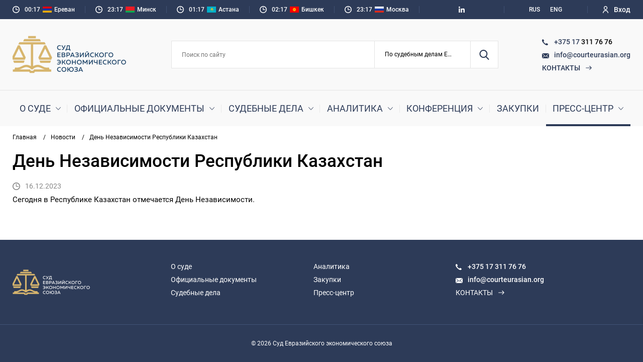

--- FILE ---
content_type: text/html; charset=UTF-8
request_url: https://courteurasian.org/news/den-nezavisimosti-respubliki-kazakhstan-2023/
body_size: 5724
content:
<!DOCTYPE html>
<html lang="ru">
<head>
<!-- Yandex.Metrika counter -->
<noscript><div><img src="https://mc.yandex.ru/watch/86713276" style="position:absolute; left:-9999px;" alt="" /></div></noscript>
<!-- /Yandex.Metrika counter -->
    <meta http-equiv="Content-Type" content="text/html; charset=UTF-8" />
<script data-skip-moving="true">(function(w, d, n) {var cl = "bx-core";var ht = d.documentElement;var htc = ht ? ht.className : undefined;if (htc === undefined || htc.indexOf(cl) !== -1){return;}var ua = n.userAgent;if (/(iPad;)|(iPhone;)/i.test(ua)){cl += " bx-ios";}else if (/Windows/i.test(ua)){cl += ' bx-win';}else if (/Macintosh/i.test(ua)){cl += " bx-mac";}else if (/Linux/i.test(ua) && !/Android/i.test(ua)){cl += " bx-linux";}else if (/Android/i.test(ua)){cl += " bx-android";}cl += (/(ipad|iphone|android|mobile|touch)/i.test(ua) ? " bx-touch" : " bx-no-touch");cl += w.devicePixelRatio && w.devicePixelRatio >= 2? " bx-retina": " bx-no-retina";if (/AppleWebKit/.test(ua)){cl += " bx-chrome";}else if (/Opera/.test(ua)){cl += " bx-opera";}else if (/Firefox/.test(ua)){cl += " bx-firefox";}ht.className = htc ? htc + " " + cl : cl;})(window, document, navigator);</script>
<script data-skip-moving="true">(function(w, d, n) {var cl = "bx-core";var ht = d.documentElement;var htc = ht ? ht.className : undefined;if (htc === undefined || htc.indexOf(cl) !== -1){return;}var ua = n.userAgent;if (/(iPad;)|(iPhone;)/i.test(ua)){cl += " bx-ios";}else if (/Windows/i.test(ua)){cl += ' bx-win';}else if (/Macintosh/i.test(ua)){cl += " bx-mac";}else if (/Linux/i.test(ua) && !/Android/i.test(ua)){cl += " bx-linux";}else if (/Android/i.test(ua)){cl += " bx-android";}cl += (/(ipad|iphone|android|mobile|touch)/i.test(ua) ? " bx-touch" : " bx-no-touch");cl += w.devicePixelRatio && w.devicePixelRatio >= 2? " bx-retina": " bx-no-retina";if (/AppleWebKit/.test(ua)){cl += " bx-chrome";}else if (/Opera/.test(ua)){cl += " bx-opera";}else if (/Firefox/.test(ua)){cl += " bx-firefox";}ht.className = htc ? htc + " " + cl : cl;})(window, document, navigator);</script>


<link href="/bitrix/cache/css/s1/main/template_3f6adbff97fcc82c04155381d0f36bf4/template_3f6adbff97fcc82c04155381d0f36bf4_v1.css?17629632701891" type="text/css"  data-template-style="true" rel="stylesheet" />









    <title>День Независимости Республики Казахстан</title>
    <meta http-equiv="X-UA-Compatible" content="IE=edge"/>
    <meta name="viewport" content="width=device-width, initial-scale=1.0"/>
    <link rel="shortcut icon" href="/local/templates/main/images/favicon.svg"/>
            <link href="/local/templates/main/css/main.min.css?v=c298c7f8233d" rel="stylesheet"/>
    <!-- Google Tag Manager -->
        <!-- End Google Tag Manager -->
</head>
<body>
<!-- Google Tag Manager (noscript) -->
<noscript>
    <iframe src="https://www.googletagmanager.com/ns.html?id=GTM-WTBFWVK"
            height="0" width="0" style="display:none;visibility:hidden"></iframe>
</noscript>
<!-- End Google Tag Manager (noscript) -->
<div id="panel">
    </div>
<div class="main">
    <header class="header">
        <div class="header__top">
            <div class="main__container">
                <div class="header__times">
                    <div class="header__times-item" id="bx_3218110189_34">
            <svg class="icon">
                <use xlink:href="/local/templates/main/images/sprite.svg#icon-clock"></use>
            </svg>
                        <div data-timezone="Asia/Yerevan"
                 class="header__time">00:17</div>
            <div class="header__times-country">
                <img src="/upload/iblock/3e2/3e2dc9f05a0509b7f857f4e8391f4a5b.svg" alt="Ереван">

                Ереван            </div>
        </div>
                    <div class="header__times-item" id="bx_3218110189_33">
            <svg class="icon">
                <use xlink:href="/local/templates/main/images/sprite.svg#icon-clock"></use>
            </svg>
                        <div data-timezone="Europe/Minsk"
                 class="header__time">23:17</div>
            <div class="header__times-country">
                <img src="/upload/iblock/099/099842f1cda5ed4f3a5e77c4ef154063.png" alt="Минск">

                Минск            </div>
        </div>
                    <div class="header__times-item" id="bx_3218110189_32">
            <svg class="icon">
                <use xlink:href="/local/templates/main/images/sprite.svg#icon-clock"></use>
            </svg>
                        <div data-timezone="Asia/Oral"
                 class="header__time">01:17</div>
            <div class="header__times-country">
                <img src="/upload/iblock/825/825f156c18bea9fe7d18dc651c573dd7.png" alt="Астана">

                Астана            </div>
        </div>
                    <div class="header__times-item" id="bx_3218110189_31">
            <svg class="icon">
                <use xlink:href="/local/templates/main/images/sprite.svg#icon-clock"></use>
            </svg>
                        <div data-timezone="Asia/Bishkek"
                 class="header__time">02:17</div>
            <div class="header__times-country">
                <img src="/upload/iblock/7f0/7f09247861f2de3f6d44a6f87bbc8961.svg" alt="Бишкек">

                Бишкек            </div>
        </div>
                    <div class="header__times-item" id="bx_3218110189_30">
            <svg class="icon">
                <use xlink:href="/local/templates/main/images/sprite.svg#icon-clock"></use>
            </svg>
                        <div data-timezone="Europe/Moscow"
                 class="header__time">23:17</div>
            <div class="header__times-country">
                <img src="/upload/iblock/53d/53dbe7b7ee632ba468d53dca0332534e.svg" alt="Москва">

                Москва            </div>
        </div>
    </div>











                <div class="header__top-right">
                    <div class="social-wrapper">
    <div class="social" data-da="nav__top,0,1199">
        
        <div class="social__item">
            <a href="https://www.linkedin.com/company/courteurasian/">
                <svg class="icon">
                    <use xlink:href="/local/templates/main/images/sprite.svg#icon-linkedin"></use>
                </svg>
            </a>
        </div>
    </div>
</div>                    <div class="lang-wrapper">
    <div class="lang" data-da="nav__top,1,1199">
        <div class="lang__item"><span>RUS</span></div>
        <div class="lang__item"><a href="/en/">ENG</a></div>
    </div>
</div>                        <a class="profile-link" data-da="nav__top,2,1199" href="/personal/">
        <svg class="icon">
            <use xlink:href="/local/templates/main/images/sprite.svg#icon-user"></use>
        </svg>
        Вход</a>

                </div>
            </div>
        </div>

                
        <div class="header__center">
            <div class="main__container">

                                <a class="logo" href="/"><img src="/local/templates/main/images/logo-other.png" alt=""></a>
                
                <form id="popup-search" class="popup-search">
                    <div class="popup-search__inner">
                        <button class="close-popup" data-fancybox-close>
                            <svg class="icon">
                                <use xlink:href="/local/templates/main/images/sprite.svg#icon-close"></use>
                            </svg>
                        </button>
                        <div class="my-field-wrapper">
                            <input id="searchInput" class="my-field" type="search"
                                   placeholder="Поиск по сайту">
                        </div>
                        <div class="popup-search__select">
                            <select id="searchSelect" class="my-select my-select_no-search">
                                <option value="1">По судебным делам ЕАЭС</option>
                                <option value="5">По судебным делам ЕврАзЭС</option>
                                <option value="2">По документам ЕАЭС</option>
                                <option value="6">По документам ЕврАзЭС</option>
                                <option value="3">По новостям</option>
                                <option value="4">По информации</option>
                            </select>
                            <button id="searchButton" class="popup-search__btn" type="submit">
                                <svg class="icon">
                                    <use xlink:href="/local/templates/main/images/sprite.svg#icon-search"></use>
                                </svg>
                            </button>
                        </div>
                    </div>
                </form>
                <div class="header__center-right">
                    <a class="search-btn-popup js-popup-lnk" href="#popup-search">
                        <svg class="icon">
                            <use xlink:href="/local/templates/main/images/sprite.svg#icon-search"></use>
                        </svg>
                    </a>
                    <div class="nav-shadow"></div>
                    <div class="toggle-menu js-toggle-menu">
                        <span class="sw-topper"></span>
                        <span class="sw-bottom"></span>
                        <span class="sw-footer"></span>
                    </div>
                    <div class="header__contacts-wrapper">
                        <div class="header__contacts" data-da="nav__contacts, 0, 1199">
                            <div class="header__phones">
                                <svg class="icon">
                                    <use xlink:href="/local/templates/main/images/sprite.svg#icon-phone"></use>
                                </svg>
                                <div class="header__phone">
                                    <a href="tel:+375172226098">+375 17&nbsp;</a>311 76 76                                </div>
                            </div>
                            <div class="header__emails">
                                <svg class="icon">
                                    <use xlink:href="/local/templates/main/images/sprite.svg#icon-email"></use>
                                </svg>
                                <div class="header__email">
                                    <a href="mailto:info@courteurasian.org">info@courteurasian.org</a>                                </div>
                            </div>
                            <a class="contacts-link" href="/about_the_court/contacts/">Контакты    <svg class="icon">
        <use xlink:href="/local/templates/main/images/sprite.svg#icon-arrow-middle"></use>
    </svg>
</a>                        </div>
                    </div>
                </div>
            </div>
        </div>
        <div class="header__bottom">
            <div class="main__container">
                <nav class="nav">
                    
<div class="nav__top"></div>
<div class="menu">
                    <div class="menu__item">
        <div class="menu__link-wrp">
            <a class="menu__link "
               href="/about_the_court/">О суде</a>
            <svg class="icon">
                <use xlink:href="/local/templates/main/images/sprite.svg#icon-arrow-down"></use>
            </svg>
        </div>
        <div class="submenu">
                                                                                                                                                                    <div class="submenu__item"><a class="submenu__link"
                                                              href="/about_the_court/organization/">Организация деятельности</a>
                                </div>
                                                                                                                                                                                                            <div class="submenu__item"><a class="submenu__link"
                                                              href="/about_the_court/competence/">Компетенция</a>
                                </div>
                                                                                                                                                                                                            <div class="submenu__item"><a class="submenu__link"
                                                              href="/about_the_court/judges/">Судьи</a>
                                </div>
                                                                                                                                                                                                            <div class="submenu__item"><a class="submenu__link"
                                                              href="/about_the_court/sekretariaty-sudey/">Секретариаты судей</a>
                                </div>
                                                                                                                                                                                                            <div class="submenu__item"><a class="submenu__link"
                                                              href="/about_the_court/sekretariatsuda/">Секретариат суда</a>
                                </div>
                                                                                                                                                                                                            <div class="submenu__item"><a class="submenu__link"
                                                              href="/about_the_court/vacancies/">Вакансии</a>
                                </div>
                                                                                                                                                                                                            <div class="submenu__item"><a class="submenu__link"
                                                              href="/about_the_court/contacts/">Контакты</a>
                                </div>
                                                                                                                                                                                                            <div class="submenu__item"><a class="submenu__link"
                                                              href="/about_the_court/bulletin/">Бюллетень Суда</a>
                                </div>
                                                                                                                            </div></div>                <div class="menu__item">
        <div class="menu__link-wrp">
            <a class="menu__link "
               href="/official_documents/">Официальные документы</a>
            <svg class="icon">
                <use xlink:href="/local/templates/main/images/sprite.svg#icon-arrow-down"></use>
            </svg>
        </div>
        <div class="submenu">
                                                                                                                                                                    <div class="submenu__item"><a class="submenu__link"
                                                              href="/official_documents#international_treaties">Международные договоры</a>
                                </div>
                                                                                                                                                                                                            <div class="submenu__item"><a class="submenu__link"
                                                              href="/official_documents#international_legal_acts">Международно-правовые акты</a>
                                </div>
                                                                                                                                                                                                            <div class="submenu__item"><a class="submenu__link"
                                                              href="/official_documents#local_acts">Локальные правовые акты Суда</a>
                                </div>
                                                                                                                                                                                                            <div class="submenu__item"><a class="submenu__link"
                                                              href="/official_documents#information_for_applicants">Информация для заявителей</a>
                                </div>
                                                                                                                            </div></div>                <div class="menu__item">
        <div class="menu__link-wrp">
            <a class="menu__link "
               href="/court_cases/">Судебные дела</a>
            <svg class="icon">
                <use xlink:href="/local/templates/main/images/sprite.svg#icon-arrow-down"></use>
            </svg>
        </div>
        <div class="submenu">
                                                                                                                                                                    <div class="submenu__item"><a class="submenu__link"
                                                              href="/court_cases/eaeu/">Суд ЕАЭС</a>
                                </div>
                                                                                                                                                                                                            <div class="submenu__item"><a class="submenu__link"
                                                              href="/court_cases/eurazes/">Суд ЕврАзЭС</a>
                                </div>
                                                                                                                            </div></div>                <div class="menu__item">
        <div class="menu__link-wrp">
            <a class="menu__link "
               href="/analytics/">Аналитика</a>
            <svg class="icon">
                <use xlink:href="/local/templates/main/images/sprite.svg#icon-arrow-down"></use>
            </svg>
        </div>
        <div class="submenu">
                                                                                                                                                                    <div class="submenu__item"><a class="submenu__link"
                                                              href="/analytics#reports">Обзоры</a>
                                </div>
                                                                                                                                                                                                            <div class="submenu__item"><a class="submenu__link"
                                                              href="/analytics#publications">Публикации</a>
                                </div>
                                                                                                                                                                                                            <div class="submenu__item"><a class="submenu__link"
                                                              href="/analytics#statistics">Статистика</a>
                                </div>
                                                                                                                            </div></div>                <div class="menu__item">
        <div class="menu__link-wrp">
            <a class="menu__link "
               href="/latest_conference/">Конференция</a>
            <svg class="icon">
                <use xlink:href="/local/templates/main/images/sprite.svg#icon-arrow-down"></use>
            </svg>
        </div>
        <div class="submenu">
                                                                                                                                                                    <div class="submenu__item"><a class="submenu__link"
                                                              href="/latest_conference">Конференция</a>
                                </div>
                                                                                                                                                                                                            <div class="submenu__item"><a class="submenu__link"
                                                              href="/conference_archive">Архив конференций</a>
                                </div>
                                                                                                                            </div></div>                                                                                            <div class="menu__item">
                                    <div class="menu__link-wrp"><a
                                                class="menu__link "
                                                href="/purchases/">Закупки</a>
                                    </div>
                                </div>
                                                                                                                                <div class="menu__item">
        <div class="menu__link-wrp">
            <a class="menu__link menu__link_active"
               href="/news/">Пресс-центр</a>
            <svg class="icon">
                <use xlink:href="/local/templates/main/images/sprite.svg#icon-arrow-down"></use>
            </svg>
        </div>
        <div class="submenu">
                                                                                                                                                                    <div class="submenu__item"><a class="submenu__link"
                                                              href="/news/">Новости</a>
                                </div>
                                                                                                                                                                                                            <div class="submenu__item"><a class="submenu__link"
                                                              href="/press_center/links_directory/">Каталог ссылок</a>
                                </div>
                                                                                                                                                                                                            <div class="submenu__item"><a class="submenu__link"
                                                              href="/press_center/photo/">Фото</a>
                                </div>
                                                                                                                                                                                                            <div class="submenu__item"><a class="submenu__link"
                                                              href="/press_center/video/">Видео</a>
                                </div>
                                                                                                                                                            </div></div>                                    </div>
                

                <div class="nav__contacts"></div>                </nav>
            </div>
        </div>
    </header>

    
    <div class="main__content">
        <div class="main__container">
                            <div class="breadcrumb">
			<div class="breadcrumb__item" id="bx_breadcrumb_0">
				<a href="/" title="Главная">
					<span>Главная</span>
				</a>
				/
			</div>
			<div class="breadcrumb__item" id="bx_breadcrumb_1">
				<a href="/news/" title="Новости">
					<span>Новости</span>
				</a>
				/
			</div>
			<div class="breadcrumb__item">
				<span>День Независимости Республики Казахстан</span>
			</div><div style="clear:both"></div></div>                                    <h1>День Независимости Республики Казахстан</h1>
                                        					<time class="news__date" datetime="2023-12-16">
    <svg class="icon">
        <use xlink:href="/local/templates/main/images/sprite.svg#icon-clock"></use>
    </svg> 16.12.2023</time>
<div class="text">
    <p style="text-align: justify;">
	 Сегодня в Республике Казахстан отмечается День Независимости.
</p></div>
</div>
</div>
<div class="footer-margin"></div>
</div>
<footer class="footer">
    <div class="footer__top">
        <div class="main__container">
            <div class="main__row">
                <div class="footer__logo-wrapper">
                                        <a class="footer__logo" href="/"><img
                                src="/local/templates/main/images/logo-footer.png" alt=""></a>
                </div>
                

    <nav class="footer__menu">
        <div class="footer__menu-col">                <div class="footer__menu-item">
                    <a class="footer__menu-link"
                       href="/about_the_court/">О суде</a>
                </div>

                            <div class="footer__menu-item">
                    <a class="footer__menu-link"
                       href="/official_documents/">Официальные документы</a>
                </div>

                            <div class="footer__menu-item">
                    <a class="footer__menu-link"
                       href="/court_cases/">Судебные дела</a>
                </div>

            </div><div class="footer__menu-col">                <div class="footer__menu-item">
                    <a class="footer__menu-link"
                       href="/analytics/">Аналитика</a>
                </div>

                            <div class="footer__menu-item">
                    <a class="footer__menu-link"
                       href="/purchases/">Закупки</a>
                </div>

                            <div class="footer__menu-item">
                    <a class="footer__menu-link"
                       href="/news/">Пресс-центр</a>
                </div>

            </div>

    </nav>


                <div class="footer__contacts-wrapper">
                    <div class="footer__contacts">
                        <div class="footer__phones">
                            <svg class="icon">
                                <use xlink:href="/local/templates/main/images/sprite.svg#icon-phone"></use>
                            </svg>
                            <div class="footer__phone">
                                <a href="tel:+375172226098">+375 17&nbsp;</a>311 76 76                            </div>
                        </div>
                        <div class="footer__emails">
                            <svg class="icon">
                                <use xlink:href="/local/templates/main/images/sprite.svg#icon-email"></use>
                            </svg>
                            <div class="footer__email">
                                <a href="mailto:info@courteurasian.org">info@courteurasian.org</a>
                            </div>
                        </div>
                        <a class="contacts-link" href="/about_the_court/contacts/">Контакты    <svg class="icon">
        <use xlink:href="/local/templates/main/images/sprite.svg#icon-arrow-middle"></use>
    </svg>
</a>                    </div>
                </div>
                </div class="footer__social">
</div class="social">
</div class="social__item">
</a href="https://www.linkedin.com/company/courteurasian/">
</svg class="icon">
</use xlink:href="/local/templates/main/images/sprite.svg#icon-linkedin"></use>
</svg>
            </a>
        </div>
    </div>
</div>            </div>
        </div>
    </div>
    <div class="footer__copyright">
        <div class="main__container">
            © 2026 Суд Евразийского экономического союза        </div>
    </div>
</footer>
<div class="js-up">
    <svg class="icon ">
        <use xlink:href="/local/templates/main/images/sprite.svg#icon-arrow-up"></use>
    </svg>
</div>


<style>
    html, body {
        scroll-behavior: smooth;
    }
</style>




<script type="text/javascript" >
   (function(m,e,t,r,i,k,a){m[i]=m[i]||function(){(m[i].a=m[i].a||[]).push(arguments)};
   m[i].l=1*new Date();k=e.createElement(t),a=e.getElementsByTagName(t)[0],k.async=1,k.src=r,a.parentNode.insertBefore(k,a)})
   (window, document, "script", "https://mc.yandex.ru/metrika/tag.js", "ym");

   ym(86713276, "init", {
        clickmap:true,
        trackLinks:true,
        accurateTrackBounce:true
   });
</script>
<script>if(!window.BX)window.BX={};if(!window.BX.message)window.BX.message=function(mess){if(typeof mess==='object'){for(let i in mess) {BX.message[i]=mess[i];} return true;}};</script>
<script>(window.BX||top.BX).message({"JS_CORE_LOADING":"Загрузка...","JS_CORE_NO_DATA":"- Нет данных -","JS_CORE_WINDOW_CLOSE":"Закрыть","JS_CORE_WINDOW_EXPAND":"Развернуть","JS_CORE_WINDOW_NARROW":"Свернуть в окно","JS_CORE_WINDOW_SAVE":"Сохранить","JS_CORE_WINDOW_CANCEL":"Отменить","JS_CORE_WINDOW_CONTINUE":"Продолжить","JS_CORE_H":"ч","JS_CORE_M":"м","JS_CORE_S":"с","JSADM_AI_HIDE_EXTRA":"Скрыть лишние","JSADM_AI_ALL_NOTIF":"Показать все","JSADM_AUTH_REQ":"Требуется авторизация!","JS_CORE_WINDOW_AUTH":"Войти","JS_CORE_IMAGE_FULL":"Полный размер"});</script><script src="/bitrix/js/main/core/core.min.js?1757512383229643"></script><script>BX.Runtime.registerExtension({"name":"main.core","namespace":"BX","loaded":true});</script>
<script>BX.setJSList(["\/bitrix\/js\/main\/core\/core_ajax.js","\/bitrix\/js\/main\/core\/core_promise.js","\/bitrix\/js\/main\/polyfill\/promise\/js\/promise.js","\/bitrix\/js\/main\/loadext\/loadext.js","\/bitrix\/js\/main\/loadext\/extension.js","\/bitrix\/js\/main\/polyfill\/promise\/js\/promise.js","\/bitrix\/js\/main\/polyfill\/find\/js\/find.js","\/bitrix\/js\/main\/polyfill\/includes\/js\/includes.js","\/bitrix\/js\/main\/polyfill\/matches\/js\/matches.js","\/bitrix\/js\/ui\/polyfill\/closest\/js\/closest.js","\/bitrix\/js\/main\/polyfill\/fill\/main.polyfill.fill.js","\/bitrix\/js\/main\/polyfill\/find\/js\/find.js","\/bitrix\/js\/main\/polyfill\/matches\/js\/matches.js","\/bitrix\/js\/main\/polyfill\/core\/dist\/polyfill.bundle.js","\/bitrix\/js\/main\/core\/core.js","\/bitrix\/js\/main\/polyfill\/intersectionobserver\/js\/intersectionobserver.js","\/bitrix\/js\/main\/lazyload\/dist\/lazyload.bundle.js","\/bitrix\/js\/main\/polyfill\/core\/dist\/polyfill.bundle.js","\/bitrix\/js\/main\/parambag\/dist\/parambag.bundle.js"]);
</script>
<script>(window.BX||top.BX).message({"LANGUAGE_ID":"ru","FORMAT_DATE":"DD.MM.YYYY","FORMAT_DATETIME":"DD.MM.YYYY HH:MI:SS","COOKIE_PREFIX":"BITRIX_SM","SERVER_TZ_OFFSET":"10800","UTF_MODE":"Y","SITE_ID":"s1","SITE_DIR":"\/","USER_ID":"","SERVER_TIME":1768681025,"USER_TZ_OFFSET":0,"USER_TZ_AUTO":"Y","bitrix_sessid":"000103a64f63659f0c798c5e29a534cf"});</script><script>(window.BX||top.BX).message({"LANGUAGE_ID":"ru","FORMAT_DATE":"DD.MM.YYYY","FORMAT_DATETIME":"DD.MM.YYYY HH:MI:SS","COOKIE_PREFIX":"BITRIX_SM","SERVER_TZ_OFFSET":"10800","UTF_MODE":"Y","SITE_ID":"s1","SITE_DIR":"\/","USER_ID":"","SERVER_TIME":1768681025,"USER_TZ_OFFSET":0,"USER_TZ_AUTO":"Y","bitrix_sessid":"000103a64f63659f0c798c5e29a534cf"});</script><script>BX.setCSSList(["\/local\/templates\/main\/styles.css","\/local\/templates\/main\/template_styles.css"]);</script>


<script src="/local/templates/main/js/jquery.js"></script>
<script src="https://api-maps.yandex.ru/2.1/?lang=ru_RU&amp;apikey=2053f4a3-a4af-4d49-8933-7ec5271840d5"></script>
<script>(function (w, d, s, l, i) {
            w[l] = w[l] || [];
            w[l].push({
                'gtm.start':
                    new Date().getTime(), event: 'gtm.js'
            });
            var f = d.getElementsByTagName(s)[0],
                j = d.createElement(s), dl = l != 'dataLayer' ? '&l=' + l : '';
            j.async = true;
            j.src =
                'https://www.googletagmanager.com/gtm.js?id=' + i + dl;
            f.parentNode.insertBefore(j, f);
        })(window, document, 'script', 'dataLayer', 'GTM-WTBFWVK');</script>
<script src="/local/templates/main/js/main.min.js"></script>
<script src="/local/templates/main/js/custom.js"></script>
<script src="/local/templates/main/js/searchFunctions.js"></script>
<script src="/local/templates/main/js/smoothScrollWithAnchor.js"></script>

</body>
</html>

--- FILE ---
content_type: image/svg+xml
request_url: https://courteurasian.org/upload/iblock/53d/53dbe7b7ee632ba468d53dca0332534e.svg
body_size: 70
content:
<svg width="18" height="12" fill="none" xmlns="http://www.w3.org/2000/svg"><path d="M18 0H0v6h18V0z" fill="#fff"/><path d="M18 6H0v6h18V6z" fill="#D52B1E"/><path d="M18 4H0v4h18V4z" fill="#0039A6"/></svg>

--- FILE ---
content_type: application/javascript
request_url: https://courteurasian.org/local/templates/main/js/searchFunctions.js
body_size: 1068
content:
const SEARCH_CASES_EAEU_OPTION_VALUE = "1";
const SEARCH_DOCS_EAEU = "2";
const SEARCH_NEWS_OPTION_VALUE = "3";
const SEARCH_INFO_OPTION_VALUE = "4";
const SEARCH_CASES_EURAZES = "5";
const SEARCH_DOCS_EURAZES = "6";


document.addEventListener('DOMContentLoaded', function() {
    var item = getUrlParameter('searchSelectValue');
    var select = document.getElementById("searchSelect");
    var searchInput = document.getElementById("searchInput");

    function processSearch(arrFilterValue) {
        searchInput.removeAttribute("placeholder");
        searchInput.value = decodeURIComponent(arrFilterValue);
        //console.log('q:', arrFilterValue, 'arrFilter...:', arrFilterValue);
        //console.log('searchSelectValue:', item);
    }

    if (item) {
        select.value = item;
        var arrFilterValue;

        if (item === SEARCH_NEWS_OPTION_VALUE || item === SEARCH_INFO_OPTION_VALUE) {
            arrFilterValue = getUrlParameter('q');
        } else if (item === SEARCH_CASES_EAEU_OPTION_VALUE || item === SEARCH_CASES_EURAZES) {
            arrFilterValue = getUrlParameter('arrFilter_ff[NAME]');
        } else if (item === SEARCH_DOCS_EAEU || item === SEARCH_DOCS_EURAZES) {
            arrFilterValue = getUrlParameter('arrDocsFilter_pf[PDF_CONTENT]');
        }

        if (arrFilterValue !== undefined) {
            processSearch(arrFilterValue);
        }
    }
});

function getUrlParameter(name) {
    var urlParams = new URLSearchParams(window.location.search);
    return urlParams.get(name);
}

function submitForm() {
    var select = document.getElementById("searchSelect");
    var value = select.options[select.selectedIndex].value;
    localStorage.setItem('searchSelectValue', value);

    // Находим выбранную опцию в списке
    var selectedOption = select.querySelector('option[value="' + value + '"]');

    // Перемещаем выбранную опцию в начало списка
    if (selectedOption) {
        select.removeChild(selectedOption); // Удаляем выбранную опцию из её текущего места
        select.insertBefore(selectedOption, select.firstChild); // Вставляем выбранную опцию в начало списка
    }
}



$("#popup-search").submit(function (event) {
    var select = document.getElementById("searchSelect");
    var selectValue = select.options[select.selectedIndex].value;

    switch (Number($("#searchSelect").val())) {
        case 1: {
            window.location.href = GetSiteDir() + 'court_cases/eaeu/?arrFilter_ff%5BNAME%5D=' + $("#searchInput").val() + '&set_filter=Y' + '&searchSelectValue=' + encodeURIComponent(selectValue);
            break;
        }
        case 2: {
            window.location.href = GetSiteDir() + 'court_cases/eaeu/documents/?arrDocsFilter_pf%5BPDF_CONTENT%5D=' + $("#searchInput").val() + '&set_filter=Y' + '&searchSelectValue=' + encodeURIComponent(selectValue);
            break;
        }
        case 3: {
            window.location.href = GetSiteDir() + 'news/search/?q=' + $("#searchInput").val() + '&searchSelectValue=' + encodeURIComponent(selectValue);
            break;
        }
        // case 3: { Старая версия поиска по новостям
        //     window.location.href = GetSiteDir() + 'news/?FILTER_NAME=' + $("#searchInput").val() + '&searchSelectValue=' + encodeURIComponent(selectValue);
        //     break;
        // }
        case 4: {
            window.location.href = GetSiteDir() + 'search/?q=' + $("#searchInput").val() + '&searchSelectValue=' + encodeURIComponent(selectValue);
            break;
        }
        case 5: {
            window.location.href = GetSiteDir() + 'court_cases/eurazes/?arrFilter_ff%5BNAME%5D=' + $("#searchInput").val() + '&set_filter=Y' + '&searchSelectValue=' + encodeURIComponent(selectValue);
            break;
        }
        case 6: {
            window.location.href = GetSiteDir() + 'court_cases/eurazes/documents/?arrDocsFilter_pf%5BPDF_CONTENT%5D=' + $("#searchInput").val() + '&set_filter=Y' + '&searchSelectValue=' + encodeURIComponent(selectValue);
            break;
        }
        default: {
            window.location.href = GetSiteDir() + 'search/?q=' + $("#searchInput").val() + '&searchSelectValue=' + encodeURIComponent(selectValue);
            break;
        }
    }
    submitForm();

    event.preventDefault();
});

--- FILE ---
content_type: application/javascript
request_url: https://courteurasian.org/local/templates/main/js/smoothScrollWithAnchor.js
body_size: 1050
content:
// Функция для скролла к элементу с асинхронным подходом
async function scrollToElementAsync(element, offset) {
    return new Promise(function(resolve) {
        // Задержка, чтобы дать браузеру обновить интерфейс, если это необходимо
        setTimeout(function() {
            var offsetTop = element.offsetTop;
            console.log('offsetTop', offsetTop);
            var targetScrollTop = offsetTop - offset;
            console.log('targetScrollTop:', targetScrollTop); // Отладочный вывод
            window.scrollTo({
                top: targetScrollTop,
                behavior: 'smooth'
            });
            resolve();
        }, 0); // Задержка в 0 миллисекунд
    });
}

// Функция для выполнения скролла после загрузки страницы
function scrollToOnPageLoad() {
    var hash = window.location.hash;

    if (hash && hash.indexOf('#') === 0) {
        // Удаляем символ "#" из якоря
        var anchor = hash.substr(1);
        console.log('Anchor:', anchor);

        // Находим элементы с соответствующим классом
        var elements = document.querySelectorAll('.accordion-view-2__ttl-wrapper');
        console.log('Elements:', elements);

        // Проходимся по найденным элементам
        elements.forEach(function(element) {
            // Проверяем, соответствует ли ID элемента якорю
            if (element.id === anchor) {
                // Добавляем класс "js-accordion__ttl_active" к элементу
                element.classList.add('js-accordion__ttl_active');

                // Также находим элемент .js-accordion__info внутри родительского элемента
                var infoElement = element.closest('.js-accordion__item').querySelector('.js-accordion__info');

                // Если элемент .js-accordion__info существует, то делаем его видимым
                if (infoElement) {
                    infoElement.style.display = 'block';

                    // Выполняем скролл к элементу асинхронно
                    scrollToElementAsync(infoElement, 130).then(function() {
                        // Здесь можно выполнить другие действия после завершения скролла
                    });
                }
            }
        });
    }
}

// Дожидаемся полной загрузки страницы перед выполнением скролла
window.onload = scrollToOnPageLoad;


--- FILE ---
content_type: image/svg+xml
request_url: https://courteurasian.org/upload/iblock/3e2/3e2dc9f05a0509b7f857f4e8391f4a5b.svg
body_size: 72
content:
<svg width="18" height="12" fill="none" xmlns="http://www.w3.org/2000/svg"><path d="M0 0h18v12H0V0z" fill="#F2A800"/><path d="M0 0h18v8H0V0z" fill="#0033A0"/><path d="M0 0h18v4H0V0z" fill="#D90012"/></svg>

--- FILE ---
content_type: image/svg+xml
request_url: https://courteurasian.org/upload/iblock/7f0/7f09247861f2de3f6d44a6f87bbc8961.svg
body_size: 9012
content:
<svg width="18" height="12" fill="none" xmlns="http://www.w3.org/2000/svg"><path d="M0 0h18v12H0V0z" fill="red"/><path d="M8.187 5.185a3.692 3.692 0 00-.634-.348 2.09 2.09 0 00-.299 1.087c0 .2.028.393.08.576.091-.234.207-.461.347-.678.15-.237.32-.45.506-.637zm-.536-.49c.237.09.466.21.686.348.048-.047.1-.088.149-.129a3.766 3.766 0 00-.732-.345c-.036.04-.073.081-.103.125zm.213-.241c.274.081.537.193.783.339.058-.041.116-.078.171-.116a3.543 3.543 0 00-.826-.335 1.058 1.058 0 00-.128.112zm.26-.203c.3.067.594.176.868.325.277-.15.57-.258.869-.325a1.58 1.58 0 00-1.738 0zm1.868.094a3.533 3.533 0 00-.826.332c.058.038.112.075.17.116a3.62 3.62 0 01.784-.34.806.806 0 00-.128-.108zm.237.227a3.64 3.64 0 00-.731.342c.052.041.104.085.152.13.217-.14.445-.258.683-.35a.751.751 0 00-.104-.122zm.202.268c-.22.091-.43.207-.631.345.186.187.353.4.506.637.137.217.253.444.347.678.049-.187.076-.376.076-.576 0-.403-.11-.776-.298-1.084zm-.15 1.328a4.016 4.016 0 00-.646-.867c-.055.044-.113.088-.165.132.412.426.744.962.955 1.585.048-.081.094-.166.13-.25a4.748 4.748 0 00-.274-.6zm-.966-.88a3.01 3.01 0 01.168-.13c-.05-.047-.1-.091-.153-.135-.058.04-.116.081-.173.125h.003c.051.044.103.092.155.14zm-.323-.272l.174-.118a5.256 5.256 0 00-.174-.119c-.058.037-.113.078-.17.119.057.037.112.077.17.118zm-.165.132a5.475 5.475 0 00-.17-.125l-.156.132c.058.044.113.085.168.129.052-.048.103-.092.158-.136zm.165.136a5.035 5.035 0 00-.159.142c.055.047.107.098.159.149.052-.05.104-.102.158-.15-.051-.046-.103-.097-.158-.141zm0 .633a4.312 4.312 0 00-.6.952 4.368 4.368 0 00-.269.731c.256.16.552.254.869.254.317 0 .613-.094.869-.254a4.37 4.37 0 00-.269-.731 4.203 4.203 0 00-.6-.952zM7.986 7.201c.198-.563.49-1.054.85-1.46-.051-.054-.103-.105-.158-.16a4.36 4.36 0 00-.957 1.657c.058.071.119.135.186.196.024-.078.052-.155.079-.233zm1.161-1.46a4.443 4.443 0 01.93 1.693c.067-.06.131-.125.19-.196a4.406 4.406 0 00-.961-1.656c-.055.054-.107.105-.159.159zM7.56 7.018a4.17 4.17 0 01.957-1.582 3.412 3.412 0 00-.167-.135 4.12 4.12 0 00-.647.87 4.5 4.5 0 00-.274.596c.037.088.082.17.131.25zm1.442-3.184c1.073 0 1.948.972 1.948 2.164 0 1.193-.875 2.165-1.948 2.165S7.053 7.19 7.053 5.998c0-1.192.875-2.164 1.948-2.164zm.86-.474a1.303 1.303 0 00-.177.308.227.227 0 01-.006-.129.881.881 0 01.128-.382c.024-.048.049-.088.06-.14a.648.648 0 00-.063-.514.713.713 0 01-.089.42.194.194 0 01-.03.04c-.058.065-.122.13-.204.278-.046.082-.092.18-.135.336a.222.222 0 01-.02-.122.95.95 0 01.07-.403c.018-.051.036-.095.042-.15a.642.642 0 00-.137-.494.722.722 0 01-.028.43c-.009.017-.015.03-.024.044-.049.075-.1.15-.165.309-.03.091-.064.196-.082.355a.208.208 0 01-.04-.118.977.977 0 01.013-.41c.012-.051.024-.098.02-.153a.626.626 0 00-.203-.467.734.734 0 01.033.434l-.018.044c-.037.084-.08.166-.119.335a1.638 1.638 0 00-.033.366.268.268 0 01-.055-.109.934.934 0 01-.043-.41c.003-.054.006-.101 0-.152a.613.613 0 00-.268-.427.724.724 0 01.091.42l-.009.051c-.024.088-.055.176-.07.352-.006.095-.01.207.018.366a.249.249 0 01-.07-.098.948.948 0 01-.1-.396.513.513 0 00-.025-.153.562.562 0 00-.323-.372c.107.132.15.284.15.396 0 .017 0 .034-.004.05-.012.092-.027.187-.018.36.01.095.021.206.07.359a.234.234 0 01-.085-.085.896.896 0 01-.153-.373c-.012-.054-.02-.098-.045-.149a.554.554 0 00-.372-.311c.122.115.186.26.204.369a.285.285 0 01.003.05c.003.092 0 .187.034.36.02.091.048.2.118.339a.217.217 0 01-.094-.068.811.811 0 01-.204-.342.534.534 0 00-.479-.38.63.63 0 01.256.326l.01.05c.015.092.024.187.082.35.033.087.079.189.167.314a.2.2 0 01-.103-.05.858.858 0 01-.253-.302.508.508 0 00-.524-.295c.149.068.25.183.298.281l.018.048c.028.084.05.176.128.328.046.082.104.173.21.285a.23.23 0 01-.109-.034.781.781 0 01-.29-.254c-.033-.04-.06-.078-.1-.112a.498.498 0 00-.46-.088.57.57 0 01.332.224.122.122 0 01.024.044c.04.081.076.17.177.301.055.075.125.156.244.247a.2.2 0 01-.113-.017.712.712 0 01-.32-.2.774.774 0 00-.113-.09.499.499 0 00-.47-.008c.162.01.29.088.364.163.009.014.018.024.027.04.052.072.098.153.216.268.064.061.147.129.278.2a.182.182 0 01-.113.003.707.707 0 01-.348-.142c-.042-.027-.079-.054-.124-.068a.482.482 0 00-.46.072.55.55 0 01.377.098c.012.01.025.02.034.034.06.064.119.135.25.227.073.05.164.105.301.149a.192.192 0 01-.11.027.753.753 0 01-.362-.082c-.046-.02-.085-.04-.134-.047a.502.502 0 00-.445.152.533.533 0 01.387.03l.04.028c.067.054.134.112.28.183.08.034.174.071.317.091a.164.164 0 01-.104.044.693.693 0 01-.371-.013.468.468 0 00-.138-.024.51.51 0 00-.417.227.535.535 0 01.387-.037l.043.02c.073.04.149.088.301.132.083.02.183.04.326.037a.229.229 0 01-.097.061.68.68 0 01-.366.048.596.596 0 00-.14 0 .55.55 0 00-.381.301.531.531 0 01.378-.105l.043.01c.079.03.158.061.317.078.085.007.186.01.329-.02a.232.232 0 01-.089.078.718.718 0 01-.356.112c-.049.006-.092.01-.137.027a.56.56 0 00-.336.359.557.557 0 01.36-.166c.015 0 .03 0 .046.003.079.014.164.03.323.02.085-.006.186-.023.32-.077a.199.199 0 01-.076.094.731.731 0 01-.336.17c-.045.013-.088.024-.13.05a.59.59 0 00-.281.414.581.581 0 01.33-.227c.014-.003.03-.003.045-.003.082-.004.17 0 .323-.038a1.16 1.16 0 00.308-.132.236.236 0 01-.064.105.72.72 0 01-.308.227c-.043.024-.082.04-.122.071a.621.621 0 00-.22.46.605.605 0 01.296-.284l.043-.01c.082-.017.167-.027.314-.091.08-.038.17-.088.286-.183a.256.256 0 01-.048.112.811.811 0 01-.272.28c-.04.028-.076.052-.113.092a.638.638 0 00-.149.491.636.636 0 01.25-.332l.043-.02c.079-.027.161-.054.295-.142a1.25 1.25 0 00.256-.234.227.227 0 01-.03.122.839.839 0 01-.229.322c-.036.037-.07.068-.097.112a.656.656 0 00-.08.511.62.62 0 01.238-.396c.074-.044.153-.085.275-.197a1.32 1.32 0 00.22-.27.304.304 0 01-.013.125.841.841 0 01-.183.355.583.583 0 00-.08.129.661.661 0 00-.008.518.681.681 0 01.149-.4.168.168 0 01.034-.033c.067-.058.137-.109.24-.24a1.41 1.41 0 00.18-.31.285.285 0 01.006.126.937.937 0 01-.128.386.626.626 0 00-.064.14.662.662 0 00.067.514.703.703 0 01.089-.423l.027-.038c.058-.067.122-.132.207-.277.043-.082.092-.183.132-.336a.253.253 0 01.024.122.908.908 0 01-.073.403.825.825 0 00-.043.15.642.642 0 00.137.494.693.693 0 01.052-.474c.049-.075.104-.15.165-.312a1.38 1.38 0 00.085-.352c.021.03.034.071.04.115a.945.945 0 01-.016.413.617.617 0 00.186.616.699.699 0 01-.033-.43c.003-.016.009-.03.015-.047.037-.081.08-.166.119-.335.018-.092.037-.203.034-.363a.235.235 0 01.054.109.93.93 0 01.046.41.594.594 0 00.268.58.7.7 0 01-.082-.472c.024-.088.055-.176.07-.352a1.821 1.821 0 00-.018-.366.283.283 0 01.07.098c.07.139.088.24.1.396a.574.574 0 00.348.525.7.7 0 01-.152-.4c0-.016 0-.033.003-.05.012-.088.03-.183.018-.36a1.494 1.494 0 00-.067-.355c.03.017.058.044.082.085a.9.9 0 01.156.373.55.55 0 00.418.457.657.657 0 01-.208-.366c-.003-.017-.003-.034-.003-.05 0-.092.003-.187-.03-.36a1.5 1.5 0 00-.122-.342c.036.01.067.037.094.071a.85.85 0 01.207.342c.019.048.034.092.064.136.086.128.238.24.412.244a.645.645 0 01-.265-.376 1.484 1.484 0 00-.083-.35 1.33 1.33 0 00-.164-.314c.036.003.07.02.103.05a.793.793 0 01.25.302.506.506 0 00.524.291.586.586 0 01-.295-.277.15.15 0 01-.018-.048c-.028-.088-.052-.18-.131-.328a1.411 1.411 0 00-.208-.285c.034 0 .07.01.11.034a.805.805 0 01.29.254c.03.04.058.078.097.108a.499.499 0 00.46.092.58.58 0 01-.332-.227c-.009-.014-.018-.027-.024-.04-.04-.082-.073-.17-.174-.306a1.397 1.397 0 00-.247-.243.22.22 0 01.113.013.78.78 0 01.323.203c.037.034.07.065.113.088a.492.492 0 00.466.01.56.56 0 01-.39-.203c-.049-.074-.098-.152-.213-.267a1.408 1.408 0 00-.278-.2.208.208 0 01.113-.007.7.7 0 01.345.146.69.69 0 00.125.068c.137.047.32.037.463-.075a.528.528 0 01-.378-.098l-.037-.03c-.058-.065-.115-.136-.25-.23a1.147 1.147 0 00-.301-.147.2.2 0 01.11-.027.67.67 0 01.362.082.64.64 0 00.134.047c.14.024.32-.017.445-.152a.516.516 0 01-.387-.034c-.012-.007-.027-.014-.04-.024-.067-.054-.134-.112-.277-.183a1.313 1.313 0 00-.32-.095.21.21 0 01.107-.044c.14-.03.231-.02.369.017a.468.468 0 00.137.024.529.529 0 00.42-.227.533.533 0 01-.43.017c-.076-.04-.149-.088-.301-.132a1.189 1.189 0 00-.33-.037.2.2 0 01.098-.061.697.697 0 01.369-.051.39.39 0 00.14 0 .536.536 0 00.381-.298.552.552 0 01-.378.105c-.015-.004-.03-.007-.045-.014-.08-.027-.159-.06-.314-.078a1.202 1.202 0 00-.33.024.201.201 0 01.089-.081.708.708 0 01.353-.112.469.469 0 00.138-.024.56.56 0 00.335-.362.55.55 0 01-.357.17c-.015 0-.03 0-.046-.004-.082-.014-.167-.034-.323-.02a1.07 1.07 0 00-.323.077.243.243 0 01.076-.094.738.738 0 01.336-.173.49.49 0 00.134-.048.606.606 0 00.28-.416.579.579 0 01-.332.23c-.015.004-.03.004-.046.004-.082 0-.167-.004-.32.033a1.11 1.11 0 00-.308.136c.01-.04.03-.075.061-.105a.756.756 0 01.308-.23.461.461 0 00.125-.072.629.629 0 00.217-.457.607.607 0 01-.293.281.232.232 0 01-.046.014c-.082.017-.167.027-.314.091a1.253 1.253 0 00-.283.183.26.26 0 01.046-.115.798.798 0 01.27-.278.519.519 0 00.114-.091.64.64 0 00.152-.491.655.655 0 01-.253.332.2.2 0 01-.04.017c-.079.03-.161.057-.298.145a1.288 1.288 0 00-.256.23.3.3 0 01.03-.118.878.878 0 01.229-.325c.036-.034.07-.064.1-.109a.657.657 0 00.08-.51.678.678 0 01-.202.368c-.012.01-.024.02-.04.027-.072.044-.152.082-.27.193a1.24 1.24 0 00-.22.275.228.228 0 01.012-.126.906.906 0 01.18-.359c.03-.04.06-.074.082-.125a.662.662 0 00.006-.518.67.67 0 01-.146.4.308.308 0 01-.034.033c-.066.055-.14.109-.243.24z" fill="#FF0"/></svg>

--- FILE ---
content_type: image/svg+xml
request_url: https://courteurasian.org/local/templates/main/images/sprite.svg
body_size: 13620
content:
<svg xmlns="http://www.w3.org/2000/svg" xmlns:xlink="http://www.w3.org/1999/xlink" width="0" height="0" style="position:absolute">
	
		<symbol id="icon-arrow-big" viewBox="0 0 22.5 7.4">
			<style>.st0{fill:#fff}</style><path class="st0" d="M19.2.1l3.2 3.2c.2.2.2.5 0 .7l-3.2 3.2c-.2.2-.5.2-.7 0-.2-.2-.2-.5 0-.7l2.3-2.3H0v-1h20.8L18.5.9c-.2-.2-.2-.5 0-.7.2-.2.5-.2.7-.1z"></path>
		</symbol>
	
		<symbol id="icon-arrow-btn" viewBox="0 0 23 9">
			<path fill-rule="evenodd" clip-rule="evenodd" d="M19.172.965l3.182 3.182a.5.5 0 0 1 0 .707l-3.182 3.182a.5.5 0 1 1-.707-.707L20.793 5H0V4h20.793l-2.328-2.328a.5.5 0 1 1 .707-.707z"></path>
		</symbol>
	
		<symbol id="icon-arrow-double" viewBox="0 0 9 8">
			<path fill-rule="evenodd" clip-rule="evenodd" d="M3.146 3.854L0 .707.707 0l3.854 3.854L.707 7.707 0 7l3.146-3.146z"></path><path fill-rule="evenodd" clip-rule="evenodd" d="M7.146 3.854L4 .707 4.707 0l3.854 3.854-3.854 3.853L4 7l3.146-3.146z"></path>
		</symbol>
	
		<symbol id="icon-arrow-down" viewBox="0 0 10 6">
			<path fill-rule="evenodd" clip-rule="evenodd" d="M0 .6L.556 0 5 4.798 9.444 0 10 .6 5 6 0 .6z"></path>
		</symbol>
	
		<symbol id="icon-arrow-left" viewBox="0 0 5 8">
			<path fill-rule="evenodd" clip-rule="evenodd" d="M1.414 3.854L4.561.707 3.853 0 0 3.854l3.853 3.853L4.561 7 1.414 3.854z"></path>
		</symbol>
	
		<symbol id="icon-arrow-long" viewBox="0 0 32.5 7.4">
			<style>.st0{fill:#2d3b58}</style><path class="st0" d="M29.2.1l3.2 3.2c.2.2.2.5 0 .7l-3.2 3.2c-.2.2-.5.2-.7 0-.2-.2-.2-.5 0-.7l2.3-2.3H0v-1h30.8L28.5.9c-.2-.2-.2-.5 0-.7.2-.2.5-.2.7-.1z"></path>
		</symbol>
	
		<symbol id="icon-arrow-middle" viewBox="0 0 10.5 7.4">
			<style>.st0{fill:#fff}</style><path class="st0" d="M7.2.1l3.2 3.2c.2.2.2.5 0 .7L7.2 7.2c-.2.2-.5.2-.7 0-.2-.2-.2-.5 0-.7l2.3-2.3H0v-1h8.8L6.5.9c-.2-.2-.2-.5 0-.7.2-.2.5-.2.7-.1z"></path>
		</symbol>
	
		<symbol id="icon-arrow-right" viewBox="0 0 5 8">
			<path fill-rule="evenodd" clip-rule="evenodd" d="M3.146 3.854L0 .707.707 0l3.854 3.854L.707 7.707 0 7l3.146-3.146z"></path>
		</symbol>
	
		<symbol id="icon-arrow-up" viewBox="0 0 10 6">
			<path fill-rule="evenodd" clip-rule="evenodd" d="M10 5.4l-.556.6L5 1.202.556 6 0 5.4 5 0l5 5.4z"></path>
		</symbol>
	
		<symbol id="icon-calendar" viewBox="0 0 28 24">
			<path d="M25.097 2.042H23.34V.702c0-.386-.328-.702-.729-.702-.401 0-.73.316-.73.702v1.34h-7.147V.702c0-.386-.328-.702-.73-.702-.4 0-.729.316-.729.702v1.34h-7.22V.702c0-.386-.329-.702-.73-.702-.4 0-.73.316-.73.702v1.34H2.91C1.306 2.042 0 3.339 0 4.882v16.312C0 22.744 1.298 24 2.91 24h22.18c1.612 0 2.91-1.256 2.91-2.8V4.884c.007-1.544-1.298-2.841-2.903-2.841zm1.452 19.152c0 .771-.642 1.396-1.445 1.403H2.91c-.802 0-1.451-.625-1.451-1.396V4.883c0-.779.649-1.438 1.451-1.438h1.685v1.017c0 .386.328.701.73.701.4 0 .729-.315.729-.701V3.445h7.22v1.017c0 .386.329.701.73.701.4 0 .729-.315.729-.701V3.445h7.148v1.017c0 .386.328.701.729.701.401 0 .73-.315.73-.701V3.445h1.757c.81 0 1.452.666 1.452 1.438v16.31z"></path><path d="M12.085 8.005H10.81c-.401 0-.73.315-.73.701 0 .386.329.702.73.702h1.276c.402 0 .73-.316.73-.702 0-.386-.328-.701-.73-.701zm5.077 0h-1.277c-.4 0-.729.315-.729.701 0 .386.328.702.73.702h1.276c.4 0 .73-.316.73-.702a.713.713 0 0 0-.73-.701zm5.12 0h-1.277c-.4 0-.729.315-.729.701 0 .386.328.702.73.702h1.276c.401 0 .73-.316.73-.702 0-.386-.329-.701-.73-.701zm-10.197 4.84H10.81c-.401 0-.73.316-.73.702 0 .386.329.701.73.701h1.276c.402 0 .73-.315.73-.701 0-.386-.328-.702-.73-.702zm-5.112 0H5.689c-.401 0-.73.316-.73.702 0 .386.329.701.73.701h1.276c.401 0 .73-.315.73-.701a.712.712 0 0 0-.722-.702zm10.189 0h-1.277c-.4 0-.729.316-.729.702 0 .386.328.701.73.701h1.276c.4 0 .73-.315.73-.701a.713.713 0 0 0-.73-.702zm5.12 0h-1.277c-.4 0-.729.316-.729.702 0 .386.328.701.73.701h1.276c.401 0 .73-.315.73-.701 0-.386-.329-.702-.73-.702zm-10.197 4.771H10.81c-.401 0-.73.316-.73.701 0 .386.329.702.73.702h1.276c.402 0 .73-.316.73-.701 0-.386-.328-.702-.73-.702zm-5.112 0H5.689c-.401 0-.73.316-.73.701 0 .386.329.702.73.702h1.276c.401 0 .73-.316.73-.701a.712.712 0 0 0-.722-.702zm10.189 0h-1.277c-.4 0-.729.316-.729.701 0 .386.328.702.73.702h1.276c.4 0 .73-.316.73-.701a.713.713 0 0 0-.73-.702z"></path>
		</symbol>
	
		<symbol id="icon-clip" viewBox="0 0 16 16">
			<path d="M14.841 5.827a.667.667 0 0 0-.942.003l-8.015 8.057a2.667 2.667 0 0 1-3.77-3.772l8.252-8.295a1.667 1.667 0 0 1 2.355 2.358l-6.835 6.836-.002.001a.666.666 0 0 1-.94-.944l3.299-3.3A.667.667 0 0 0 7.3 5.83L4 9.129a2 2 0 1 0 2.829 2.828l.002-.003 6.833-6.833A3 3 0 0 0 9.422.878L1.17 9.173a4 4 0 0 0 5.658 5.656l8.016-8.059a.667.667 0 0 0-.003-.943z"></path>
		</symbol>
	
		<symbol id="icon-clock" viewBox="0 0 14 14">
			<path d="M7 0C3.14 0 0 3.14 0 7s3.14 7 7 7 7-3.14 7-7-3.14-7-7-7zm0 12.51A5.517 5.517 0 0 1 1.49 7 5.517 5.517 0 0 1 7 1.49 5.517 5.517 0 0 1 12.51 7 5.517 5.517 0 0 1 7 12.51z"></path><path d="M10.648 6.784H7.502V3A.576.576 0 0 0 6.35 3v4.36c0 .318.258.576.576.576h3.722a.576.576 0 0 0 0-1.153z"></path>
		</symbol>
	
		<symbol id="icon-clock-2" viewBox="0 0 22 22">
			<path d="M18.778 3.222A10.928 10.928 0 0 0 11 0C8.062 0 5.3 1.144 3.222 3.222A10.928 10.928 0 0 0 0 11c0 2.938 1.144 5.7 3.222 7.778A10.929 10.929 0 0 0 11 22c2.938 0 5.7-1.144 7.778-3.222A10.928 10.928 0 0 0 22 11c0-2.938-1.144-5.7-3.222-7.778zM11 19.84c-4.875 0-8.84-3.966-8.84-8.841v-.04c.021-4.816 3.913-8.735 8.72-8.8H11c4.875 0 8.84 3.965 8.84 8.84s-3.965 8.84-8.84 8.84z"></path><path d="M17.715 11.531a.65.65 0 1 1 0-1.302h.785a7.552 7.552 0 0 0-6.94-6.747v.683a.65.65 0 1 1-1.3 0v-.668a7.552 7.552 0 0 0-6.768 6.822h.703a.65.65 0 0 1 0 1.302h-.708a7.551 7.551 0 0 0 6.862 6.89v-.825a.65.65 0 1 1 1.302 0v.825a7.55 7.55 0 0 0 6.87-6.98h-.806zm-4.08-2.245L11.46 11.46a.65.65 0 0 1-.92 0L6.755 7.675a.65.65 0 1 1 .92-.92L11 10.079l1.714-1.714a.65.65 0 1 1 .92.92z"></path>
		</symbol>
	
		<symbol id="icon-close" viewBox="0 0 20 20">
			<path d="M11.105 10l8.666-8.666A.781.781 0 0 0 18.666.229L10 8.895 1.334.23A.781.781 0 1 0 .229 1.334L8.895 10 .23 18.666a.781.781 0 1 0 1.105 1.105L10 11.105l8.666 8.666a.78.78 0 0 0 1.105 0 .781.781 0 0 0 0-1.105L11.105 10z"></path>
		</symbol>
	
		<symbol id="icon-download" viewBox="0 0 17 16">
			<path d="M16.513 7.803a.485.485 0 0 0-.487.487v4.43a2.186 2.186 0 0 1-2.183 2.184H3.157A2.186 2.186 0 0 1 .974 12.72V8.218a.485.485 0 0 0-.487-.487.485.485 0 0 0-.487.487v4.503a3.16 3.16 0 0 0 3.157 3.157h10.686A3.16 3.16 0 0 0 17 12.72V8.29a.487.487 0 0 0-.487-.488z"></path><path d="M8.158 12.01a.49.49 0 0 0 .342.144.475.475 0 0 0 .343-.144l3.096-3.095a.486.486 0 0 0 0-.69.486.486 0 0 0-.69 0l-2.262 2.266V.61A.485.485 0 0 0 8.5.122a.485.485 0 0 0-.487.487v9.882L5.748 8.225a.486.486 0 0 0-.69 0 .486.486 0 0 0 0 .69l3.1 3.095z"></path>
		</symbol>
	
		<symbol id="icon-email" viewBox="0 0 14 10">
			<path d="M12.77 0H1.23C1.041 0 .864.044.703.116l6.27 5.879 1.405-1.267L13.297.116A1.283 1.283 0 0 0 12.77 0zm1.107.66L9.248 5l4.629 4.34c.076-.15.123-.316.123-.494V1.154c0-.178-.046-.344-.123-.494zM.123.66C.047.81 0 .976 0 1.154v7.692c0 .178.047.344.123.494L4.752 5 .123.66z"></path><path d="M8.668 5.544L7.263 6.81a.423.423 0 0 1-.29.113.423.423 0 0 1-.29-.113L5.332 5.544.703 9.884c.16.072.338.116.527.116h11.54c.189 0 .366-.044.527-.116l-4.629-4.34z"></path>
		</symbol>
	
		<symbol id="icon-email_2" viewBox="0 0 22 21">
			<path d="M8.02 16.08v4.235a.686.686 0 0 0 1.242.406l2.487-3.371-3.728-1.27zM21.711.127a.69.69 0 0 0-.717-.05L.37 10.807a.686.686 0 0 0 .096 1.255L6.2 14.014l12.21-10.4-9.449 11.34 9.61 3.271a.693.693 0 0 0 .58-.063.688.688 0 0 0 .322-.484l2.52-16.89a.685.685 0 0 0-.28-.66z"></path>
		</symbol>
	
		<symbol id="icon-facebook" viewBox="0 0 6.2 12.8">
			<style>.st0{fill:#fff}</style><path class="st0" d="M5 2.1h1.1v-2C6 .1 5.3 0 4.5 0 2.9 0 1.8 1.1 1.8 3v1.8H0v2.3h1.8v5.7H4V7.1h1.7L6 4.8H4V3.2c0-.6.2-1.1 1-1.1z"></path>
		</symbol>
	
		<symbol id="icon-gallery" viewBox="0 0 14 18">
			<path fill-rule="evenodd" clip-rule="evenodd" d="M9 4H1v13h8V4zM1 3a1 1 0 0 0-1 1v13a1 1 0 0 0 1 1h8a1 1 0 0 0 1-1V4a1 1 0 0 0-1-1H1z"></path><path fill-rule="evenodd" clip-rule="evenodd" d="M13 1H5v13h8V1zM5 0a1 1 0 0 0-1 1v13a1 1 0 0 0 1 1h8a1 1 0 0 0 1-1V1a1 1 0 0 0-1-1H5z"></path>
		</symbol>
	
		<symbol id="icon-info" viewBox="0 0 16 16">
			<path d="M8.667 4a.667.667 0 1 1-1.334 0 .667.667 0 0 1 1.334 0zM8 12.667a.5.5 0 0 1-.5-.5V7h-.667a.5.5 0 0 1 0-1H8a.5.5 0 0 1 .5.5v5.667a.5.5 0 0 1-.5.5z"></path><path d="M8 16c-4.411 0-8-3.589-8-8s3.589-8 8-8 8 3.589 8 8-3.589 8-8 8zM8 1C4.14 1 1 4.14 1 8s3.14 7 7 7 7-3.14 7-7-3.14-7-7-7z"></path><path d="M9.5 12.667h-3a.5.5 0 0 1 0-1h3a.5.5 0 0 1 0 1z"></path>
		</symbol>
	
		<symbol id="icon-linkedin" viewBox="0 0 12 12">
			<path d="M1.45 0c.787 0 1.436.653 1.435 1.446-.002.83-.69 1.457-1.446 1.439C.673 2.9 0 2.259 0 1.44 0 .647.652 0 1.45 0zm.836 11.998H.599a.397.397 0 0 1-.397-.397V4.386c0-.22.178-.398.397-.398h1.687c.219 0 .396.178.396.398V11.6c0 .22-.177.397-.396.397zM12 6.523a2.736 2.736 0 0 0-2.733-2.74h-.432a2.424 2.424 0 0 0-2.127 1.259l-.023-.003v-.886a.165.165 0 0 0-.164-.165H4.416a.165.165 0 0 0-.165.165v7.68c0 .091.074.165.165.165h2.15a.164.164 0 0 0 .165-.164V7.397c0-.767.61-1.404 1.376-1.413A1.392 1.392 0 0 1 9.515 7.38v4.456c0 .09.073.164.164.164l2.156.001a.165.165 0 0 0 .165-.165V6.523z"></path>
		</symbol>
	
		<symbol id="icon-lock" viewBox="0 0 12 16">
			<path d="M10.5 6H10V4c0-2.206-1.794-4-4-4S2 1.794 2 4v2h-.5C.673 6 0 6.673 0 7.5v7c0 .827.673 1.5 1.5 1.5h9c.827 0 1.5-.673 1.5-1.5v-7c0-.827-.673-1.5-1.5-1.5zM3.333 4A2.67 2.67 0 0 1 6 1.333 2.67 2.67 0 0 1 8.667 4v2H3.333V4zm3.334 7.148v1.519a.666.666 0 1 1-1.334 0v-1.519A1.329 1.329 0 0 1 6 8.667a1.329 1.329 0 1 1 .667 2.481z"></path>
		</symbol>
	
		<symbol id="icon-phone" viewBox="0 0 12 12">
			<path d="M11.767 9.542L9.254 7.867a.524.524 0 0 0-.704.114l-.732.94a.521.521 0 0 1-.665.139c-.496-.277-1.084-.537-2.38-1.834C3.479 5.93 3.218 5.343 2.94 4.846a.521.521 0 0 1 .138-.664l.941-.732a.524.524 0 0 0 .114-.704L2.458.233a.524.524 0 0 0-.705-.158L.702.705a1.284 1.284 0 0 0-.583.755c-.287 1.047-.345 3.359 3.359 7.063 3.704 3.704 6.015 3.645 7.062 3.358.317-.09.588-.299.755-.583l.63-1.05a.524.524 0 0 0-.158-.706z"></path>
		</symbol>
	
		<symbol id="icon-play" viewBox="0 0 86 86">
			<path d="M57.184 41.318L39.327 28.335a2.153 2.153 0 0 0-3.42 1.738V56.03a2.147 2.147 0 0 0 3.42 1.734l17.857-12.971a2.158 2.158 0 0 0 .893-1.737 2.138 2.138 0 0 0-.893-1.738z"></path><path d="M43.001 0C19.25 0 0 19.251 0 43.007 0 66.755 19.248 86 43.001 86 66.75 86 86 66.752 86 43.007 86.003 19.251 66.749 0 43.001 0zm0 78.825c-19.78 0-35.818-16.032-35.818-35.818 0-19.777 16.038-35.829 35.818-35.829 19.778 0 35.813 16.049 35.813 35.83.003 19.785-16.035 35.816-35.813 35.816z"></path>
		</symbol>
	
		<symbol id="icon-search" viewBox="0 0 19 20">
			<path d="M18.711 18.217l-4.684-4.95a8.128 8.128 0 0 0 1.864-5.192C15.891 3.623 12.327 0 7.946 0S0 3.623 0 8.075c0 4.453 3.565 8.075 7.946 8.075a7.774 7.774 0 0 0 4.552-1.461l4.72 4.988a1.02 1.02 0 0 0 1.464.03 1.069 1.069 0 0 0 .03-1.49zM7.946 2.107c3.238 0 5.873 2.677 5.873 5.968s-2.635 5.969-5.873 5.969c-3.239 0-5.873-2.678-5.873-5.969 0-3.291 2.634-5.968 5.873-5.968z"></path>
		</symbol>
	
		<symbol id="icon-slider-next" viewBox="0 0 38 72">
			<path fill-rule="evenodd" clip-rule="evenodd" d="M1.707.293L.293 1.707 34.586 36 .293 70.293l1.414 1.414L37.414 36 1.707.293z"></path>
		</symbol>
	
		<symbol id="icon-slider-prev" viewBox="0 0 38 72">
			<path fill-rule="evenodd" clip-rule="evenodd" d="M36.293.293l1.414 1.414L3.414 36l34.293 34.293-1.414 1.414L.586 36 36.293.293z"></path>
		</symbol>
	
		<symbol id="icon-user" viewBox="0 0 11 14">
			<path d="M11 14H9.676c0-2.393-1.873-4.34-4.176-4.34-2.304 0-4.176 1.948-4.176 4.34H0c0-3.176 2.468-5.758 5.5-5.758S11 10.824 11 14zM5.5 7.78c-2 0-3.63-1.745-3.63-3.89C1.87 1.746 3.5 0 5.5 0c2.002 0 3.63 1.745 3.63 3.89 0 2.146-1.628 3.89-3.63 3.89zm0-6.361c-1.272 0-2.307 1.108-2.307 2.471 0 1.364 1.035 2.472 2.307 2.472S7.807 5.254 7.807 3.89c0-1.363-1.037-2.47-2.307-2.47z"></path>
		</symbol>
	
		<symbol id="icon-web" viewBox="0 0 24 24">
			<path d="M9.876.165A26.195 26.195 0 0 0 7.802 5.83c1.143.256 2.312.408 3.494.45V0c-.48.028-.953.083-1.42.165zM16.49 7.21c-1.24.276-2.505.437-3.786.48v3.606h4.214a26.406 26.406 0 0 0-.427-4.086zM14.124.165c-.467-.082-.94-.137-1.42-.165v6.28a19.172 19.172 0 0 0 3.494-.448A26.226 26.226 0 0 0 14.124.165zm-1.42 17.555V24c.48-.027.954-.083 1.42-.166a26.13 26.13 0 0 0 2.078-5.665 19.174 19.174 0 0 0-3.498-.45zm5.624-5.016a27.915 27.915 0 0 1-.468 4.44c1.4.416 2.748.979 4.035 1.686A11.91 11.91 0 0 0 24 12.704h-5.672zm-10.53 5.465a26.122 26.122 0 0 0 2.078 5.665c.466.083.94.138 1.42.166v-6.28a19.174 19.174 0 0 0-3.498.449zM7.51 7.208a26.418 26.418 0 0 0-.428 4.088h4.214V7.69a20.617 20.617 0 0 1-3.787-.482zM2.105 5.17A11.91 11.91 0 0 0 0 11.296h5.673c.037-1.498.195-2.983.47-4.442A20.46 20.46 0 0 1 2.104 5.17zm4.331 13.357a19.07 19.07 0 0 0-3.45 1.426 12 12 0 0 0 5.11 3.422 27.524 27.524 0 0 1-1.66-4.848zM2.987 4.046A19.049 19.049 0 0 0 6.44 5.473 27.609 27.609 0 0 1 8.099.624a11.998 11.998 0 0 0-5.112 3.422zm2.685 8.658H0a11.91 11.91 0 0 0 2.105 6.126 20.427 20.427 0 0 1 4.035-1.685 27.902 27.902 0 0 1-.468-4.44zM15.902.624a27.65 27.65 0 0 1 1.658 4.85c1.2-.363 2.347-.836 3.453-1.427A11.999 11.999 0 0 0 15.901.624zm1.662 17.903a27.526 27.526 0 0 1-1.66 4.848 12 12 0 0 0 5.11-3.422 18.967 18.967 0 0 0-3.45-1.426zM7.081 12.704c.037 1.375.18 2.742.426 4.087a20.583 20.583 0 0 1 3.789-.48v-3.607H7.08zM21.895 5.17a20.42 20.42 0 0 1-4.038 1.686c.275 1.46.433 2.944.47 4.44H24a11.91 11.91 0 0 0-2.105-6.126zm-9.191 7.534v3.606a20.62 20.62 0 0 1 3.789.48c.247-1.344.39-2.71.426-4.086h-4.215z"></path>
		</symbol>
	
</svg>
